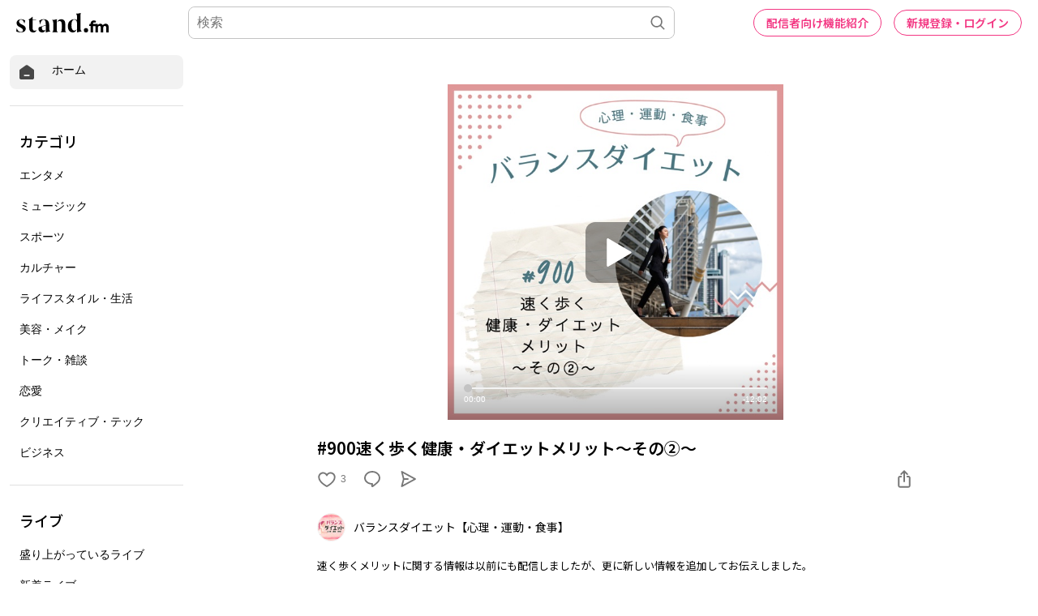

--- FILE ---
content_type: text/html; charset=utf-8
request_url: https://www.google.com/recaptcha/api2/aframe
body_size: 184
content:
<!DOCTYPE HTML><html><head><meta http-equiv="content-type" content="text/html; charset=UTF-8"></head><body><script nonce="_iSL-b6UH_YP6RughFKm7Q">/** Anti-fraud and anti-abuse applications only. See google.com/recaptcha */ try{var clients={'sodar':'https://pagead2.googlesyndication.com/pagead/sodar?'};window.addEventListener("message",function(a){try{if(a.source===window.parent){var b=JSON.parse(a.data);var c=clients[b['id']];if(c){var d=document.createElement('img');d.src=c+b['params']+'&rc='+(localStorage.getItem("rc::a")?sessionStorage.getItem("rc::b"):"");window.document.body.appendChild(d);sessionStorage.setItem("rc::e",parseInt(sessionStorage.getItem("rc::e")||0)+1);localStorage.setItem("rc::h",'1769262243784');}}}catch(b){}});window.parent.postMessage("_grecaptcha_ready", "*");}catch(b){}</script></body></html>